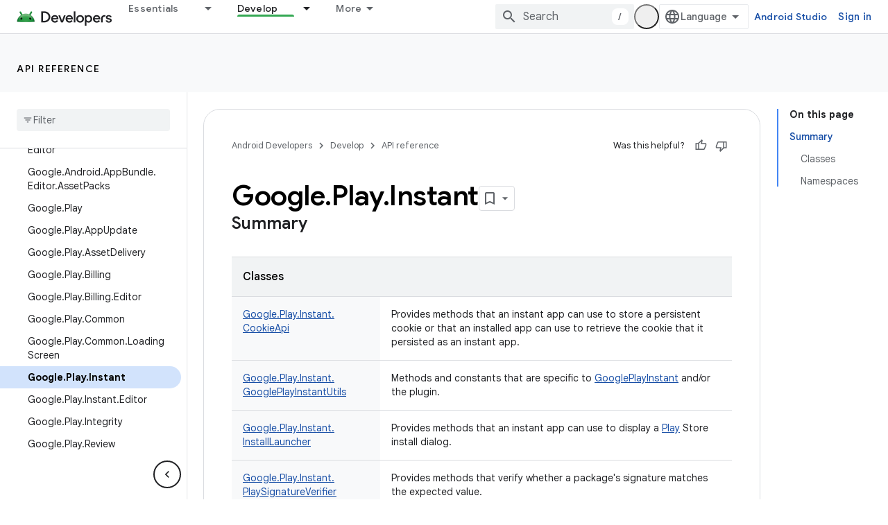

--- FILE ---
content_type: text/html; charset=UTF-8
request_url: https://feedback-pa.clients6.google.com/static/proxy.html?usegapi=1&jsh=m%3B%2F_%2Fscs%2Fabc-static%2F_%2Fjs%2Fk%3Dgapi.lb.en.2kN9-TZiXrM.O%2Fd%3D1%2Frs%3DAHpOoo_B4hu0FeWRuWHfxnZ3V0WubwN7Qw%2Fm%3D__features__
body_size: 76
content:
<!DOCTYPE html>
<html>
<head>
<title></title>
<meta http-equiv="X-UA-Compatible" content="IE=edge" />
<script type="text/javascript" nonce="5-csWu4hDwfuaztVO20EwA">
  window['startup'] = function() {
    googleapis.server.init();
  };
</script>
<script type="text/javascript"
  src="https://apis.google.com/js/googleapis.proxy.js?onload=startup" async
  defer nonce="5-csWu4hDwfuaztVO20EwA"></script>
</head>
<body>
</body>
</html>
